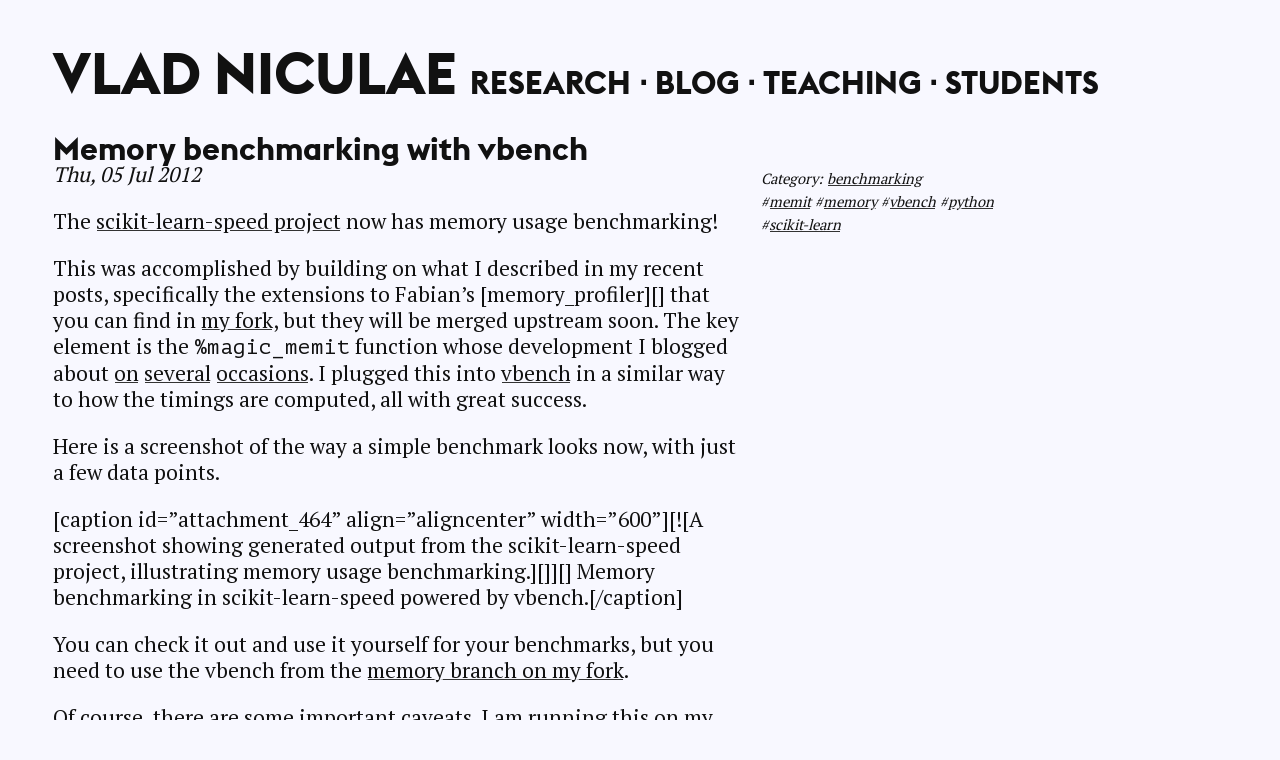

--- FILE ---
content_type: text/html; charset=utf-8
request_url: https://vene.ro/blog/memory-benchmarking-with-vbench.html
body_size: 2341
content:
<!DOCTYPE html>
<html lang="en">
<head>
  <meta charset="utf-8" />
  <meta name="viewport" content="width=device-width, initial-scale=1">
  <title>Memory benchmarking with vbench</title>
  <meta name="author" content="Vlad" />
  <link rel="stylesheet" href="https://cdn.jsdelivr.net/npm/katex@0.12.0/dist/katex.min.css" integrity="sha384-AfEj0r4/OFrOo5t7NnNe46zW/tFgW6x/bCJG8FqQCEo3+Aro6EYUG4+cU+KJWu/X" crossorigin="anonymous">
  <script defer src="https://cdn.jsdelivr.net/npm/katex@0.12.0/dist/katex.min.js"
  integrity="sha384-g7c+Jr9ZivxKLnZTDUhnkOnsh30B4H0rpLUpJ4jAIKs4fnJI+sEnkvrMWph2EDg4"
  crossorigin="anonymous"></script>
  <link rel="stylesheet" type="text/css" 
        href="//vene.ro/theme/css/main.css" />
  <link rel="stylesheet" type="text/css" 
        href="//vene.ro/theme/css/pygment.css" />
  <link rel="stylesheet" type="text/css" 
        href="//vene.ro/theme/css/typogrify.css" />
  <link rel="shortcut icon" href="//vene.ro/favicon.ico" />
  <link href="//vene.ro/" type="application/atom+xml"
        rel="alternate" title="Vlad Niculae ALL Atom Feed" />
  <link href="//fonts.googleapis.com/css?family=PT+Mono|PT+Serif" rel="stylesheet"> 

  <meta property="og:type" content="website" />
  <meta property="twitter:creator" content=@vnfrombucharest" />
  <meta name="twitter:card" content="summary">

  <!-- OpenGraph Info -->

  <meta name="description" content="The scikit-learn-speed project now has memory usage benchmarking! This was accomplished by building on what I described in my recent posts, specifically..." />
  <meta name="keywords" content="memit, memory, vbench, python, scikit-learn" />
  <meta property="og:title" content="Memory benchmarking with&nbsp;vbench" />
  <meta property="og:description" content="The scikit-learn-speed project now has memory usage benchmarking! This was accomplished by building on what I described in my recent posts, specifically..." />
  <meta property="og:url" content="https://vene.ro/blog/memory-benchmarking-with-vbench.html" />



  <script src="//vene.ro/theme/js/main.js"></script>

</head>

<body>
<div id="container">
<header>
  <nav class="navmenu" id="navmenu">
    <li id="homelink"><a href="/">Vlad Niculae</a>
    </li><li class="menu"><a href="//vene.ro/papers.html">Research</a>
    </li><li class="menu"><a href="//vene.ro/blog/">Blog</a>
    </li><li class="menu"><a href="//vene.ro/teaching.html">Teaching</a>
    </li><li class="menu"><a href="//vene.ro/students.html">Students</a>
   </li>
   </nav>
 </header>
 <div id="main">
<section id="content" class="body">
  <article>
    <header>
      <h1 class="entry-title">
        <a href="//vene.ro/blog/memory-benchmarking-with-vbench.html" rel="bookmark"
           title="Permalink to Memory benchmarking with vbench">Memory benchmarking with&nbsp;vbench</a></h1>
<p class="subtitle"><time datetime="2012-07-05T12:38:00+02:00">Thu, 05 Jul 2012</time><label for="memory-benchmarking-with-vbench" class="margin-toggle"> ⊕</label><input type="checkbox" id="memory-benchmarking-with-vbench" class="margin-toggle" /><span class="marginnote">Category: <a href="//vene.ro/category/benchmarking.html">benchmarking</a><br />
 #<a href="//vene.ro/tag/memit.html">memit</a> #<a href="//vene.ro/tag/memory.html">memory</a> #<a href="//vene.ro/tag/vbench.html">vbench</a> #<a href="//vene.ro/tag/python.html">python</a> #<a href="//vene.ro/tag/scikit-learn.html">scikit-learn</a></span></p>    </header>

    <div class="entry-content">
      <p>The <a href="https://github.com/vene/scikit-learn-speed">scikit-learn-speed project</a> now has memory usage&nbsp;benchmarking!</p>
<p>This was accomplished by building on what I described in my recent
posts, specifically the extensions to Fabian&#8217;s [memory_profiler][] that
you can find in <a href="https://github.com/vene/memory_profiler">my fork</a>, but they will be merged upstream soon. The
key element is&nbsp;the <code>%magic_memit</code> function whose development I blogged
about <a href="http://localhost:8001/2012/06/30/quick-memory-usage-benchmarking-in-ipython/" title="Quick memory usage benchmarking in IPython">on</a> <a href="http://localhost:8001/2012/07/02/more-on-memory-benchmarking/" title="More on memory benchmarking">several</a> <a href="http://localhost:8001/2012/07/04/on-why-my-memit-fails-on-osx/" title="On why my %memit fails on OSX">occasions</a>. I plugged this into <a href="http://wesmckinney.com/blog/?p=373">vbench</a>
in a similar way to how the timings are computed, all with great&nbsp;success.</p>
<p>Here is a screenshot of the way a simple benchmark looks now, with just
a few data&nbsp;points.</p>
<p>[caption id=&#8221;attachment_464&#8221; align=&#8221;aligncenter&#8221; width=&#8221;600&#8221;][![A
screenshot showing generated output from the scikit-learn-speed project,
illustrating memory usage benchmarking.][]][] Memory benchmarking in
scikit-learn-speed powered by&nbsp;vbench.[/caption]</p>
<p>You can check it out and use it yourself for your benchmarks, but you
need to use the vbench from the <a href="https://github.com/vene/vbench/tree/memory">memory branch on my fork</a>.</p>
<p>Of course, there are some important caveats. I am running this on my
laptop, which runs <span class="caps">OS</span> X Lion, so, under the effect of <a href="http://localhost:8001/2012/07/04/on-why-my-memit-fails-on-osx/" title="On why my %memit fails on OSX">this
bug</a>, I hardcoded the&nbsp;&#8216;<code>-i</code><span class="quo">&#8216;</span> so the memory benchmarks are not
realistic. Also, the y-range should probably be forced wider, because
the plots look erratic, showing the very small noise at a&nbsp;large-scale.</p>
<p>[![A screenshot showing generated output from the scikit-learn-speed
  project, illustrating memory usage benchmarking.][]]:&nbsp;http://localhost:8001/wp-content/uploads/2012/07/vbench1.png</p>
    </div><!-- /.entry-content -->
    <div class="comments">
      <h2>Comments !</h2>
      <div id="disqus_thread"></div>
      <script type="text/javascript">
        var disqus_shortname = 'vene';
        var disqus_identifier = 'blog/memory-benchmarking-with-vbench.html';
        var disqus_url = 'https://vene.ro/blog/memory-benchmarking-with-vbench.html';
        (function() {
        var dsq = document.createElement('script'); dsq.type = 'text/javascript'; dsq.async = true;
        dsq.src = 'https://vene.disqus.com/embed.js';
        (document.getElementsByTagName('head')[0] || document.getElementsByTagName('body')[0]).appendChild(dsq);
        })();
      </script>
      <noscript>Please enable JavaScript to view the comments.</noscript>
    </div>

  </article>
</section>
 </div>
<footer>
  <p>Powered by <a href="http://pelican.readthedocs.org">Pelican</a>.
  <a href="/privacy.html">Privacy policy</a>.</p>
</footer>
</div>
</body>
</html>

--- FILE ---
content_type: text/css; charset=utf-8
request_url: https://vene.ro/theme/css/main.css
body_size: 2196
content:
@charset "UTF-8";

@font-face {
  font-family: "euclid-flex";
  src: url("../fonts/EuclidFlex-Bold-WebS.woff2") format("woff2"),
       url("../fonts/EuclidFlex-Bold-WebS.woff") format("woff"),
       url("../fonts/EuclidFlex-Bold-WebS.ttf") format("truetype");
  font-weight: bold;
  font-style: normal;
}

@font-face {
  font-family: "euclid-flex";
  src: url("../fonts/EuclidFlex-BoldItalic-WebS.woff2") format("woff2"),
       url("../fonts/EuclidFlex-BoldItalic-WebS.woff") format("woff"),
       url("../fonts/EuclidFlex-BoldItalic-WebS.ttf") format("truetype");
  font-weight: bold;
  font-style: italic;
}

/*
@font-face {
  font-family: "euclid-flex";
  src: url("../fonts/EuclidFlex-Medium-WebXL.woff2") format("woff2"),
       url("../fonts/EuclidFlex-Medium-WebXL.woff") format("woff"),
       url("../fonts/EuclidFlex-Medium-WebXL.ttf") format("truetype");
  font-weight: 600;
  font-style: normal;
}

@font-face {
  font-family: "euclid-flex";
  src: url("../fonts/EuclidFlex-MediumItalic-WebXL.woff2") format("woff2"),
       url("../fonts/EuclidFlex-MediumItalic-WebXL.woff") format("woff"),
       url("../fonts/EuclidFlex-MediumItalic-WebXL.ttf") format("truetype");
  font-weight: 600;
  font-style: italic;
}

@font-face {
  font-family: "euclid-flex";
  src: url("../fonts/EuclidFlex-Regular-WebXL.woff2") format("woff2"),
       url("../fonts/EuclidFlex-Regular-WebXL.woff") format("woff"),
       url("../fonts/EuclidFlex-Regular-WebXL.ttf") format("truetype");
  font-weight: regular;
  font-style: normal;
}

@font-face {
  font-family: "euclid-flex";
  src: url("../fonts/EuclidFlex-RegularItalic-WebXL.woff2") format("woff2"),
       url("../fonts/EuclidFlex-RegularItalic-WebXL.woff") format("woff"),
       url("../fonts/EuclidFlex-RegularItalic-WebXL.ttf") format("truetype");
  font-weight: regular;
  font-style: italic; 
}
*/

html { 
  font-size: 18px; 
  line-height: 1.66rem;
}

body { 
  counter-reset: sidenote-counter;
  margin: 0;
  padding: 0;
  font-family: "PT Serif", Georgia, serif;
  background-color: #F8F8FF;
  color: #111;
  overflow-wrap: break-word;
}

ol, ul {
  margin: 0;
}

p, li {
  margin: 0 0 1rem 0;
  vertical-align: baseline;
}

li ul li,
li ol li {
  margin-top: 1rem;
}

p.subtitle {
  font-style: italic;
}

.marginnote, .sidenote {
  font-size: .7rem;
  line-height: 1.1rem;
}

footer {
  color: gray;
}

blockquote footer {
  font-size: .8rem;
  text-align: right;
}

/* tables */

/* Default Table Style */
.wraptable {
  overflow-x: scroll;
}
@media only screen and (min-width: 640px) {
.wraptable {
  font-size: .77em;
}
}

table {
  color: #333;
  background: rgba(255,255,255,.05);
  border: 1px solid grey;
  border-collapse: collapse;
}
table thead th,
table tfoot th {
  background: rgba(0,0,0,.05);
}
table caption {
  padding:.5em;
}
table th,
table td {
  padding: .5em;
  border: 1px solid lightgrey;
}
/* Zebra Table Style */
[data-table-theme*=zebra] tbody tr:nth-of-type(odd) {
  background: rgba(0,0,0,.05);
}
[data-table-theme*=zebra][data-table-theme*=dark] tbody tr:nth-of-type(odd) {
  background: rgba(255,255,255,.05);
}

/* headers */
h1 a:link {background: none;}


h1,h2,h3,h4 {
  font-family: "euclid-flex", sans;
  font-style: normal;
  margin-top: 0;
  margin-bottom: 0;
  font-weight: bold;
}

h1 { 
  font-size: 1.5rem;
}

h2 {
  font-size: 1.2222rem;
}

h3 {
  font-size: 1.1111rem;
}


/* Fix these later. For now, hide.
a.anchor-link:link, a.anchor-link:visited, a.anchor-link:hover {
  color: lightgray; 
  background: none;
  text-shadow: none;
}
*/
a.anchor-link {display: none;}

/* Links: replicate underline that clears descenders */
a:link, a:visited { color: inherit; }

a.headerlink:link,
a.headerlink:visited {
  margin-left: 5px;
  color: lightgray;
  background: none;
  text-shadow: none;
}

a:link { 
  text-decoration: none;
  background: -webkit-linear-gradient(#F8F8FF, #F8F8FF), -webkit-linear-gradient(#F8F8FF, #F8F8FF), -webkit-linear-gradient(#333, #333);
  background: linear-gradient(#F8F8FF, #F8F8FF), linear-gradient(#F8F8FF, #F8F8FF), linear-gradient(#333, #333);
  -webkit-background-size: 0.05em 1px, 0.05em 1px, 1px 1px;
  -moz-background-size: 0.05em 1px, 0.05em 1px, 1px 1px;
  background-size: 0.05em 1px, 0.05em 1px, 1px 1px;
  background-repeat: no-repeat, no-repeat, repeat-x;
  text-shadow: 0.03em 0 #F8F8FF, -0.03em 0 #F8F8FF, 0 0.03em #F8F8FF, 0 -0.03em #F8F8FF, 0.06em 0 #F8F8FF, -0.06em 0 #F8F8FF, 0.09em 0 #F8F8FF, -0.09em 0 #F8F8FF, 0.12em 0 #F8F8FF, -0.12em 0 #F8F8FF, 0.15em 0 #F8F8FF, -0.15em 0 #F8F8FF;
  background-position: 0% 93%, 100% 93%, 0% 93%;
}

@media screen and (-webkit-min-device-pixel-ratio: 0) { 
  a:link { 
    background-position-y: 87%, 87%, 87%;
  }
}

a:link::selection { 
  text-shadow: 0.03em 0 #b4d5fe, -0.03em 0 #b4d5fe, 0 0.03em #b4d5fe, 0 -0.03em #b4d5fe, 0.06em 0 #b4d5fe, -0.06em 0 #b4d5fe, 0.09em 0 #b4d5fe, -0.09em 0 #b4d5fe, 0.12em 0 #b4d5fe, -0.12em 0 #b4d5fe, 0.15em 0 #b4d5fe, -0.15em 0 #b4d5fe;
  background: #b4d5fe; 
}

a:link::-moz-selection { 
  text-shadow: 0.03em 0 #b4d5fe, -0.03em 0 #b4d5fe, 0 0.03em #b4d5fe, 0 -0.03em #b4d5fe, 0.06em 0 #b4d5fe, -0.06em 0 #b4d5fe, 0.09em 0 #b4d5fe, -0.09em 0 #b4d5fe, 0.12em 0 #b4d5fe, -0.12em 0 #b4d5fe, 0.15em 0 #b4d5fe, -0.15em 0 #b4d5fe;
  background: #b4d5fe;
}
/* end links */

article.post {
  margin-bottom: 2rem;
}


/* collapsable side-notes by default */
.sidenote, .marginnote { display: none; }

.sidenote-number:before, 
.sidenote:before { 
  position: relative;
  vertical-align: baseline; 
}

.sidenote-number:before { 
  counter-increment: sidenote-counter;
  content: counter(sidenote-counter);
  font-size: .6rem;
  top: -0.5rem;
  left: 0; }

.sidenote:before { content: counter(sidenote-counter) " ";
                   font-size: .6rem;
                   top: -0.5rem; }



input.margin-toggle { display: none; }
label.margin-toggle:not(.sidenote-number) { display: inline; }
label { cursor: pointer; }
/* input.margin-toggle { display: none; } */
.margin-toggle:checked + .sidenote,
.margin-toggle:checked + .marginnote { 
  display: block;
  margin: 1rem 1rem;
}

img { width: 100%; }

#vladpic
{
  display: block;
  float: left;
  width: 120px;
  height: 120px;
  border-radius: 50%;
  margin-right: 1rem;
  margin-bottom: 1rem;
}

#vita
{
  display: block;
  float: left;
  width: 200px;
}


/* layout and menu */
.center { text-align: center; }
div#container{
	margin: 0 auto;
  margin: 1.3333rem 10px;
}

#navmenu {
  font-family: 'euclid-flex';
  text-transform: uppercase;
  font-weight: bold;
  list-style-type: none;
  margin-bottom: 3rem;
}

#navmenu li#homelink {
  font-size: 2.38rem;
  line-height: 2rem;
  margin-bottom: 1rem;
}
#navmenu li.menu {
  font-size: 1.33rem;
  display: block;
}

#navmenu a {
  background: none;
  text-shadow: none;
}

/* Code and notebooks */

div.prompt {display: none}

code, pre {
  font-family: "PT Mono", monospace;
}

pre {
  font-size: .66rem;
  line-height: 1rem;
  margin: 0;
}

.highlight, .output_area {
    overflow: auto;

    border-radius: 5px;
    -moz-border-radius: 5px;
    -webkit-border-radius: 5px;
    margin: .5rem 0;
    padding: 5px;
}

.highlight {
    background: #efefef;
    border: 1px solid darkgray;
    -webkit-box-shadow: 2px 2px 3px -2px rgba(0,0,0,0.25);
    -moz-box-shadow: 2px 2px 3px -2px rgba(0,0,0,0.25);
    box-shadow: 2px 2px 3px -2px rgba(0,0,0,0.25);
}

.output_area {
  border-left: 5px solid #efefef; 
}

.code_cell + div h1,
.code_cell + div h2,
.code_cell + div h3 {
  margin-top: 1rem;
}

/* katex */

.katex {
  font-size: 1em;
}

.katex-display > .katex {
  white-space: normal;
  /*white-space: nowrap;
  overflow-x: scroll;
  overflow-y: hidden;*/
}


/* details and summary */

details {
  border-radius: 5px;
  -moz-border-radius: 5px;
  -webkit-border-radius: 5px;
  margin: .5rem 0;
  padding: 5px;
  background: #efefef;
  border: 1px solid darkgray;
  -webkit-box-shadow: 2px 2px 3px -2px rgba(0,0,0,0.25);
  -moz-box-shadow: 2px 2px 3px -2px rgba(0,0,0,0.25);
  box-shadow: 2px 2px 3px -2px rgba(0,0,0,0.25);
}

details summary {
  font-family: sans-serif;
  color: #666;
  font-size: .8rem;
  padding-left: 1em;
  font-weight: 500;
}

/* polyfill */
details {
  display: block;
}

details[open] > summary::before {
  content: "\25BC";
}

details summary {
  display: block;
  cursor: pointer;
}

details summary:focus {
  outline: none;
}

details summary::before {
  content: "\25B6";
  padding-right: 0.5em;
}

details summary::-webkit-details-marker {
  display: none;
}

/* Attach the "no-details" class to details tags
   in browsers that do not support them to get
   open/show functionality. */
details.no-details:not([open]) > * {
  display: none;
}

details.no-details:not([open]) summary {
  display: block;
}

blockquote.qbox {
  border: 1px solid gray;
  border-radius: 5px;
  padding: 1em;
}

/* media queries */

@media only screen and (min-width: 640px) {
  div#container{
    margin-top: 2rem;
    margin-left: 2.5rem;
  }
  div#main{
    width: 29rem;
  }
  img {
    width: 28rem;
    margin-left: 1rem;
  }

  .katex {
    font-size: 1.21em;
  }

}

@media only screen and (min-width: 860px) {
  #navmenu {
    font-size: 2.11rem;
    line-height: 3rem;
    margin-bottom: 1rem;
  }

  #navmenu li#homelink,
  #navmenu li.menu  {
    display: inline;
    line-height: inherit;
    margin: inherit;
  }

  #navmenu li#homelink{
    font-size: inherit;
  }

  #navmenu li.menu{
    font-size: 1.5rem;
  }

  #navmenu li.menu:after {
      content: " ⋅ ";
      /* content: " ⋅ \00B7"; */
  }

  #navmenu li:last-child:after {
      content: "";
  }


  /*#navmenu li#homelink:after {content: " ⋅ ";}*/

  label.margin-toggle:not(.sidenote-number) { display: none; }
  input.margin-toggle { display: none; }
  
  .sidenote, .marginnote { 
    display: block;
    float: right;
    clear: right;
    width: 255px;
    margin-right: -270px;
    margin-top: .3rem;
  }

  #vladpic {
    float: right;
    width: 200px;
    height: 200px;
    margin-left: 1rem;
    margin-right: -270px;
  }

  #vita {
    float: right; 
    width: 200px;
    margin-top: 1rem;
    margin-left: 1rem;
    margin-right: -270px;
  }

  #cleartiny {
    display: none;
  }
}

@media only screen and (min-width: 1024px) {
  html { 
    font-size: 21px; 
  }
  div#main{
    width: 33rem;
  }
}

@media only screen and (min-width: 1280px) {
  #navmenu {
    font-size: 2.76rem;
  }
  div#container{
    margin-left: calc(2.5rem + (100vw - 1280px) * .5);
  }
}


--- FILE ---
content_type: text/css; charset=utf-8
request_url: https://vene.ro/theme/css/typogrify.css
body_size: -259
content:
.caps {font-size:.92em;}
/*.amp {color:#666; font-size:1.05em;font-family:"Warnock Pro", "Goudy Old Style","Palatino","Book Antiqua",serif; font-style:italic;} */
.dquo {margin-left:-.38em;}


--- FILE ---
content_type: application/javascript; charset=utf-8
request_url: https://vene.ro/theme/js/main.js
body_size: 560
content:
 (function () {
'use strict';

var macros = {};

var katexMath = (function () {
    var maths = document.querySelectorAll('.arithmatex'),
        tex;

    for (var i = 0; i < maths.length; i++) {
      tex = maths[i].textContent || maths[i].innerText;
      if (tex.startsWith('\\(') && tex.endsWith('\\)')) {
        katex.render(tex.slice(2, -2), maths[i], {
            'macros': macros,
            'displayMode': false,
            'globalGroup': true});
      } else if (tex.startsWith('\\[') && tex.endsWith('\\]')) {
        katex.render(tex.slice(2, -2), maths[i], {
            'macros': macros,
            'displayMode': true,
            'globalGroup': true});
      }
    }
});

 /**
 * Converts details/summary tags into working elements in browsers that don't yet support them.
 * @return {void}
 */
var details = (function () {

  var isDetailsSupported = function () {
    // https://mathiasbynens.be/notes/html5-details-jquery#comment-35
    // Detect if details is supported in the browser
    var el = document.createElement("details");
    var fake = false;

    if (!("open" in el)) {
      return false;
    }

    var root = document.body || function () {
      var de = document.documentElement;
      fake = true;
      return de.insertBefore(document.createElement("body"), de.firstElementChild || de.firstChild);
    }();

    el.innerHTML = "<summary>a</summary>b";
    el.style.display = "block";
    root.appendChild(el);
    var diff = el.offsetHeight;
    el.open = true;
    diff = diff !== el.offsetHeight;
    root.removeChild(el);

    if (fake) {
      root.parentNode.removeChild(root);
    }

    return diff;
  }();

  if (!isDetailsSupported) {
    var blocks = document.querySelectorAll("details>summary");
    for (var i = 0; i < blocks.length; i++) {
      var summary = blocks[i];
      var details = summary.parentNode;

      // Apply "no-details" to for unsupported details tags
      if (!details.className.match(new RegExp("(\\s|^)no-details(\\s|$)"))) {
        details.className += " no-details";
      }

      summary.addEventListener("click", function (e) {
        var node = e.target.parentNode;
        if (node.hasAttribute("open")) {
          node.removeAttribute("open");
        } else {
          node.setAttribute("open", "open");
        }
      });
    }
  }
});

(function () {
  var onReady = function onReady(fn) {
    if (document.addEventListener) {
      document.addEventListener("DOMContentLoaded", fn);
    } else {
      document.attachEvent("onreadystatechange", function () {
        if (document.readyState === "interactive") {
          fn();
        }
      });
    }
  };

  onReady(function () {
    details();
    if (typeof katex !== "undefined") {
      katexMath();
    }
  });
})();

}());
